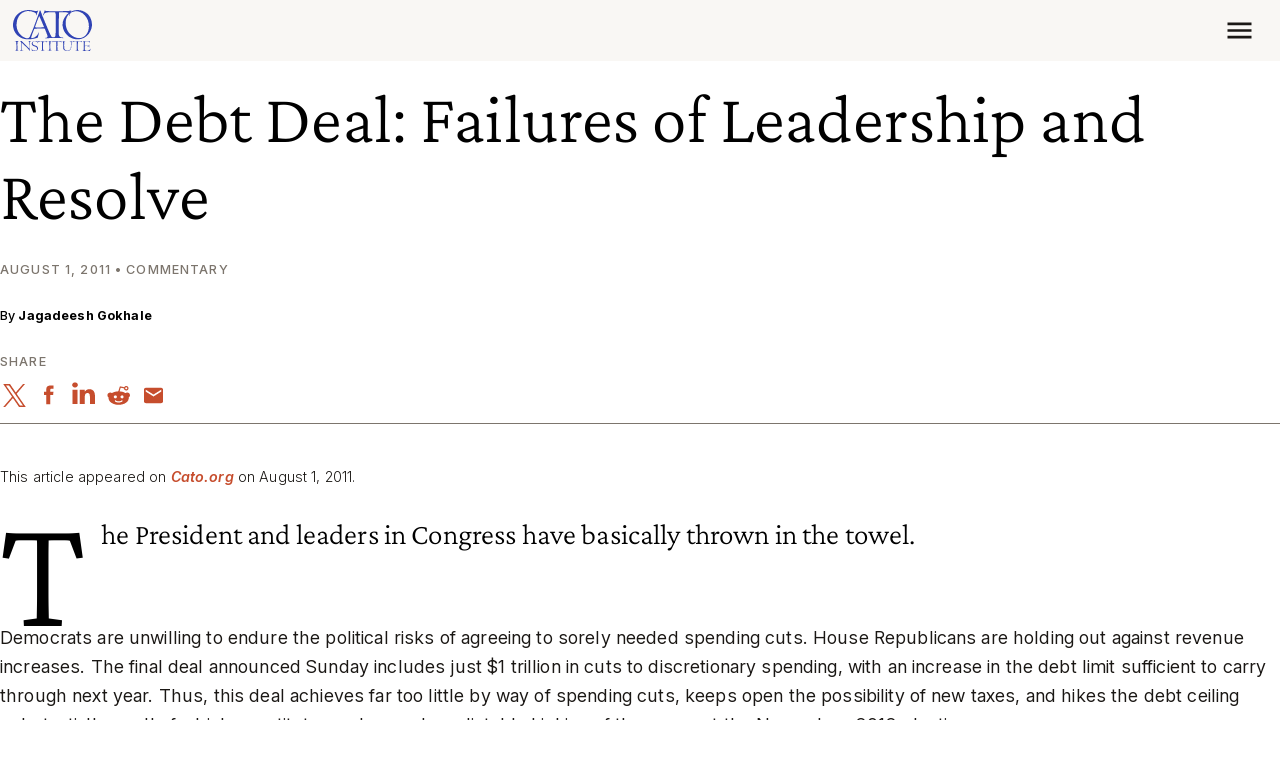

--- FILE ---
content_type: application/javascript
request_url: https://www.cato.org/build/read_depth_tracking/js/read-depth-tracking.54cf3bc3.js
body_size: 973
content:
(()=>{"use strict";var __webpack_modules__={71252:function(__unused_webpack_module,__unused_webpack___webpack_exports__,__webpack_require__){var _js_modules_TrackAlgoliaConversion__WEBPACK_IMPORTED_MODULE_0__=__webpack_require__(14380);((dataLayer1,dataLayerHelperSingleton1)=>{let readingTime=dataLayerHelperSingleton1.get("node_readability_stats.reading_time");if(!readingTime)return;let nonIntersectionTrackingObserver=new IntersectionObserver((entries,observer)=>{entries.forEach(({isIntersecting,target})=>{isIntersecting&&(dataLayer1?.push({event:"read_depth_progress",read_depth_percent:100*target.dataset.readDepthProgress}),observer.unobserve(target))})},{rootMargin:"0px 0px -50% 0px"}),initNonInteractiveDepthTracking=async()=>{let trackingSentinels=document.querySelectorAll(".js-read-depth-sentinel");trackingSentinels.length&&trackingSentinels.forEach(trackingSentinel=>{nonIntersectionTrackingObserver.observe(trackingSentinel)})},conversionTrackingObserver=new IntersectionObserver((entries,observer)=>{entries.forEach(({isIntersecting,target})=>{isIntersecting&&(dataLayer1?.push({event:"read_depth_conversion"}),(0,_js_modules_TrackAlgoliaConversion__WEBPACK_IMPORTED_MODULE_0__.B)("Read Depth Tracking Conversion"),observer.unobserve(target))})}),initConversionDepthTracking=async()=>{let trackingSentinel=document.querySelector(".js-conversion-read-depth-sentinel");trackingSentinel&&setTimeout(()=>{conversionTrackingObserver.observe(trackingSentinel)},1e3*Math.max(.5*readingTime,60))};window.addEventListener("DOMContentLoaded",async()=>{initNonInteractiveDepthTracking(),initConversionDepthTracking()})})(dataLayer,dataLayerHelperSingleton)}},__webpack_module_cache__={};function __webpack_require__(moduleId){var cachedModule=__webpack_module_cache__[moduleId];if(void 0!==cachedModule)return cachedModule.exports;var module=__webpack_module_cache__[moduleId]={exports:{}};return __webpack_modules__[moduleId](module,module.exports,__webpack_require__),module.exports}__webpack_require__.m=__webpack_modules__,__webpack_require__.d=(exports,definition)=>{for(var key in definition)__webpack_require__.o(definition,key)&&!__webpack_require__.o(exports,key)&&Object.defineProperty(exports,key,{enumerable:!0,get:definition[key]})},__webpack_require__.o=(obj,prop)=>Object.prototype.hasOwnProperty.call(obj,prop),(()=>{var deferred=[];__webpack_require__.O=(result,chunkIds,fn,priority)=>{if(chunkIds){priority=priority||0;for(var i=deferred.length;i>0&&deferred[i-1][2]>priority;i--)deferred[i]=deferred[i-1];deferred[i]=[chunkIds,fn,priority];return}for(var notFulfilled=1/0,i=0;i<deferred.length;i++){for(var[chunkIds,fn,priority]=deferred[i],fulfilled=!0,j=0;j<chunkIds.length;j++)(!1&priority||notFulfilled>=priority)&&Object.keys(__webpack_require__.O).every(key=>__webpack_require__.O[key](chunkIds[j]))?chunkIds.splice(j--,1):(fulfilled=!1,priority<notFulfilled&&(notFulfilled=priority));if(fulfilled){deferred.splice(i--,1);var r=fn();void 0!==r&&(result=r)}}return result}})(),__webpack_require__.rv=()=>"1.3.10",(()=>{var installedChunks={8360:0};__webpack_require__.O.j=chunkId=>0===installedChunks[chunkId];var webpackJsonpCallback=(parentChunkLoadingFunction,data)=>{var moduleId,chunkId,[chunkIds,moreModules,runtime]=data,i=0;if(chunkIds.some(id=>0!==installedChunks[id])){for(moduleId in moreModules)__webpack_require__.o(moreModules,moduleId)&&(__webpack_require__.m[moduleId]=moreModules[moduleId]);if(runtime)var result=runtime(__webpack_require__)}for(parentChunkLoadingFunction&&parentChunkLoadingFunction(data);i<chunkIds.length;i++)chunkId=chunkIds[i],__webpack_require__.o(installedChunks,chunkId)&&installedChunks[chunkId]&&installedChunks[chunkId][0](),installedChunks[chunkId]=0;return __webpack_require__.O(result)},chunkLoadingGlobal=globalThis.webpackChunkcato_institute=globalThis.webpackChunkcato_institute||[];chunkLoadingGlobal.forEach(webpackJsonpCallback.bind(null,0)),chunkLoadingGlobal.push=webpackJsonpCallback.bind(null,chunkLoadingGlobal.push.bind(chunkLoadingGlobal))})(),__webpack_require__.ruid="bundler=rspack@1.3.10";var __webpack_exports__=__webpack_require__.O(void 0,["8561","9853","1261","3173","3901"],function(){return __webpack_require__(71252)});__webpack_exports__=__webpack_require__.O(__webpack_exports__)})();